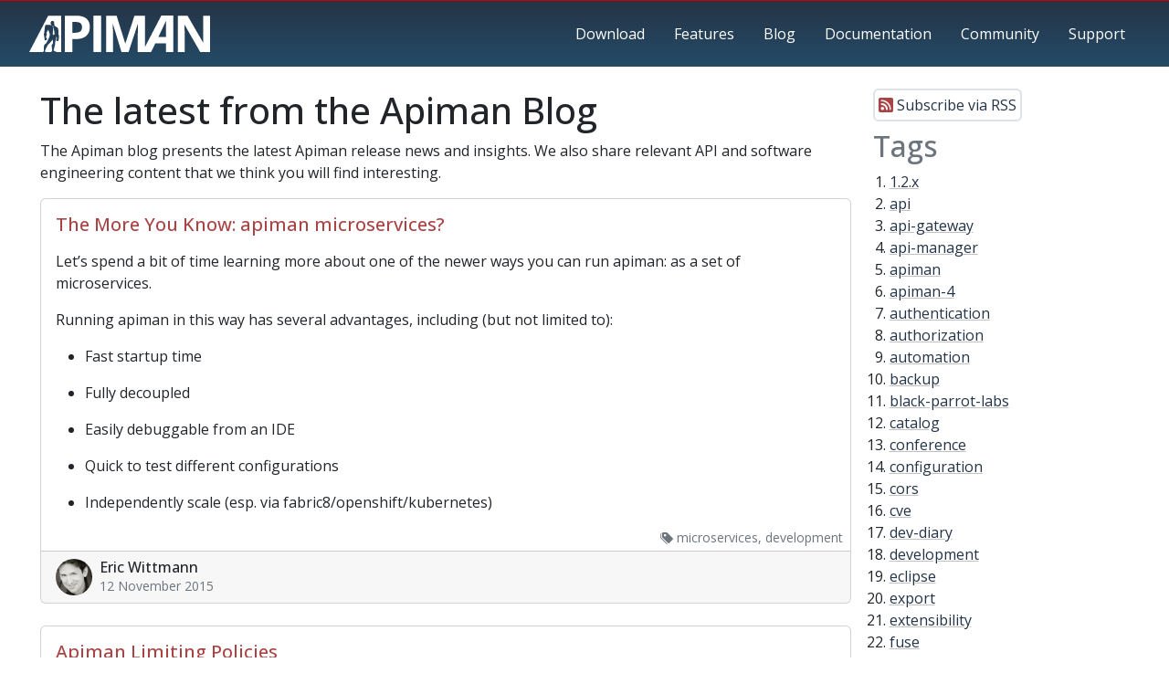

--- FILE ---
content_type: text/html; charset=utf-8
request_url: https://www.apiman.io/blog/page4/
body_size: 8771
content:
<!doctype html><html lang="en">
<head>
<meta charset="utf-8">
<meta name="viewport" content="width=device-width,initial-scale=1">
<meta name="theme-color" content="rgb(61, 94, 129)">
<title>Apiman - Blog - page 4</title>
<link rel="manifest" href="/manifest.json">
<link rel="apple-touch-icon" href="/assets/manifest/icon-192x192.png">
<link rel="icon" type="image/png" href="/assets/manifest/icon-192x192.png">
<link rel="prefetch" href="/assets/styles/OpenSans.css" as="style">
<link rel="stylesheet" href="/assets/styles/OpenSans.css">
<link rel="stylesheet" href="/assets/styles/main.css?1764595637">
<link rel="stylesheet" href="https://cdn.jsdelivr.net/npm/bootstrap-icons@1.10.2/font/bootstrap-icons.css">
<script src="https://code.jquery.com/jquery-3.6.1.slim.min.js" crossorigin="anonymous" async></script>
<script src="https://cdn.jsdelivr.net/npm/bootstrap@5.2.2/dist/js/bootstrap.bundle.min.js" crossorigin="anonymous" async></script>
<script src="https://cdn.jsdelivr.net/npm/@popperjs/core@2.11.5/dist/umd/popper.min.js" integrity="sha384-Xe+8cL9oJa6tN/veChSP7q+mnSPaj5Bcu9mPX5F5xIGE0DVittaqT5lorf0EI7Vk" crossorigin="anonymous" defer></script>
<link rel="stylesheet" href="https://cdnjs.cloudflare.com/ajax/libs/highlight.js/11.6.0/styles/default.min.css">
<script src="https://cdnjs.cloudflare.com/ajax/libs/highlight.js/11.6.0/highlight.min.js" defer></script>
<title>Page 4 of 5 for Blog - page 4 | Apiman</title>
<meta name="generator" content="Jekyll v4.4.1">
<meta property="og:title" content="Blog - page 4">
<meta property="og:locale" content="en_US">
<meta name="description" content="Apiman is a flexible open source API Management platform aimed at enterprise users. Combining a rich API design and configuration layer with a fast, modular runtime, it’s easy to customise Apiman to do whatever you need with simple Java plugins.">
<meta property="og:description" content="Apiman is a flexible open source API Management platform aimed at enterprise users. Combining a rich API design and configuration layer with a fast, modular runtime, it’s easy to customise Apiman to do whatever you need with simple Java plugins.">
<link rel="canonical" href="https://www.apiman.io/blog/page4/">
<meta property="og:url" content="https://www.apiman.io/blog/page4/">
<meta property="og:site_name" content="Apiman">
<meta property="og:type" content="website">
<link rel="prev" href="https://www.apiman.io/blog/page3/">
<link rel="next" href="https://www.apiman.io/blog/page5/">
<meta name="twitter:card" content="summary">
<meta property="twitter:title" content="Blog - page 4">
<meta name="twitter:site" content="@apiman_io">
<script type="application/ld+json">{"@context":"https://schema.org","@type":"WebPage","description":"Apiman is a flexible open source API Management platform aimed at enterprise users. Combining a rich API design and configuration layer with a fast, modular runtime, it’s easy to customise Apiman to do whatever you need with simple Java plugins.","headline":"Blog - page 4","url":"https://www.apiman.io/blog/page4/"}</script>
<meta name="google-site-verification" content="_ILllw-J_4eyz0StWadyFz0021teANtSNJsDeN9waPE">
</head>
<body onload=hljs.highlightAll()>
<div class="content">
<div class="container-fluid" id="apiman-navbar">
<nav class="mx-auto d-flex flex-wrap py-3 navbar navbar-dark navbar-expand-lg justify-content-between mw-1200">
<a href="/" title="Return To Home" class="d-flex align-items-center text-decoration-none">
<svg id="apiman-logo-mono" height="40" viewBox="0 0 3007 607" xmlns:xlink="http://www.w3.org/1999/xlink" style="fill-rule:evenodd;clip-rule:evenodd;stroke-linejoin:round;stroke-miterlimit:2"><title>Apiman Logo</title><path d="M950.593 49.784C912.432 18.245 856.743 2.48 783.472 2.48H590.53V606.5H718.611V391.678H773.556c74.918.0 132.695-17.211 173.312-51.657C987.505 305.6 1007.82 255.881 1007.82 190.874 1007.82 128.352 988.74 81.324 950.593 49.784zM849.172 263.381c-19.561 15.574-49.032 23.331-88.408 23.331H718.611V107.421h58.254C811.833 107.421 837.519 114.58 853.911 128.894c16.393 14.329 24.586 36.5 24.586 66.523C878.497 225.169 868.722 247.828 849.172 263.381z" style="fill:#fff;fill-rule:nonzero"/><rect x="1067.88" y="2.48" width="128.086" height="604.02" style="fill:#fff;fill-rule:nonzero"/><path d="M2891.35 288.379C2891.35 320.877 2894.64 454.873 2894.64 454.873L2632.3 2.485H2470.76V606.5H2585.2V322.263C2585.2 287.827 2581.08 149.569 2581.08 149.569L2843.82 606.5h162.79V2.48H2891.35V288.379z" style="fill:#fff;fill-rule:nonzero"/><path d="M2197.23.0l-272.6 522.385V2.48H1750.3L1598.67 464.367H1596.19L1453.25 2.48H1278.89V606.5h114.46V325.557C1393.35 293.339 1389.2 132.62 1389.2 132.62L1534.63 606.5h117.34l155.75-473.047S1806.28 256.287 1805.86 273.91C1805.45 291.552 1805.24 307.116 1805.24 320.611V606.5h220.51l71.04-143.78h175.83L2272.57 606.5h122.71V0H2197.23zM2272.63 355.314H2148.44s110.6-230.938 122.7-263.999L2272.62 91.114v264.2H2272.63z" style="fill:#fff;fill-rule:nonzero"/><g><path d="M232.295 605.909H231.954C235.79 599.873 243 588.017 243 588.017S239.187 511.071 251.92 486.886C258.215 474.935 278.992 465.334 286.143 453.883c21.335-34.166 55.394-100.06 55.849-135.831C342.271 296.622 315.216 236.601 315.216 236.601l-30.12 53.562S293.18 299.686 292.899 303.55C291.517 322.433 275.65 366.584 275.65 366.584L290.239 372.824 296.233 391.7S290.319 392.348 289.529 393.93C288.346 396.285 292.848 403.94 292.848 403.94s-24.53 12.222-31.302 7.839C253.397 406.503 255.467 388.988 252.699 370.732 248.078 340.298 242.052 305.47 242.194 304.662 242.94 300.475 250.919 290.124 250.919 290.124V277.89S258.861 162.927 272.622 156.259C280.207 152.583 323.184 153.171 367.242 159.971 367.242 159.971 370.882 153.309 370.067 151.138 368.683 147.455 356.599 143.007 356.599 143.007S350.341 109.116 365.717 95.974c14.541-12.433 47.494-1.095 48.087 9.67C415.299 132.837 415.77 164.829 425.529 173.442c16.408 14.483 36.629 17.223 44.936 27.432 18.545 22.797 17.006 75.628 15.843 116.481C486.199 321.226 494.259 326.459 494.838 330.288 496.722 342.747 495.393 369.033 491.632 390.896 488.61 408.472 484.019 423.188 478.267 425.563 471.651 428.295 450.493 418.587 450.493 418.587S454.521 411.782 453.47 409.681C452.771 408.279 447.523 407.696 447.523 407.696L451.621 391.815 462.415 385.867l-8.178-38.835c-11.407 55.937-20.948 79.243-23.681 106.342C430.101 457.913 431.879 467.104 431.255 471.638c-3.721 27.091-26.722 110.905-26.724 110.902L453.427 605.908H452.482L453.429 606.022H530.714v-604H315.762L0 606.022H231.956L232.295 605.909zm37.855.0L270.453 606.022h97.835L368.772 605.908H368.286C369.049 597.795 381.047 581.375 381.047 581.375S371.94 503.682 373.669 495.93C375.749 486.607 390.409 472.115 392.798 462.875 396.744 447.618 391.63 399.847 391.63 399.847s-47.929 55.921-65.256 73.299C323.367 476.164 316.245 481.132 313.67 484.525c-18.087 23.74-51.163 99.044-51.163 99.044L270.451 605.909H270.15z" style="fill:#fff;fill-rule:nonzero"/><path d="M389.514 302.191S397.258 254.837 397.748 238.79C398.112 226.915 393.05 191.501 393.05 191.501L384.498 173.894S391.428 173.076 396.75 173.894C401.69 174.654 406.131 177.412 406.131 177.412L396.071 190.997s13.886 36.203 16.649 48.792C416.356 256.348 421.715 307.227 421.715 307.227S416.894 314.501 415.065 316.758C412.451 319.981 403.705 328.862 403.705 328.862S399.126 317.753 397.232 314.23C395.539 311.08 389.514 302.191 389.514 302.191z" style="fill:#fff;fill-rule:nonzero"/></g></svg>
</a>
<button class="navbar-toggler" type="button" data-bs-toggle="collapse" data-bs-target="#navbarToggler" aria-controls="navbarToggler" aria-expanded="false" aria-label="Toggle navigation">
<span class="navbar-toggler-icon"></span>
</button>
<div class="collapse navbar-collapse flex-grow-0" id="navbarToggler">
<ul class="nav nav-pills flex-column flex-lg-row">
<li class="nav-item">
<a href="/download.html" class="nav-link" aria-current="page">Download</a>
<li class="nav-item">
<a href="/features.html" class="nav-link" aria-current="page">Features</a>
<li class="nav-item">
<a href="/blog" class="nav-link" aria-current="page">Blog</a>
<li class="nav-item">
<a href="https://www.apiman.io/apiman-docs/" class="nav-link" aria-current="page">Documentation</a>
<li class="nav-item">
<a href="/community.html" class="nav-link" aria-current="page">Community</a>
<li class="nav-item">
<a href="/support.html" class="nav-link" aria-current="page">Support</a>
</ul>
</div>
</nav>
</div>
<div class="mx-auto mw-1200 container-fluid my-4">
<div class="row">
<main class="col-12 col-md-9">
<h1>The latest from the Apiman Blog</h1>
<p>
The Apiman blog presents the latest Apiman release news and insights.
We also share relevant API and software engineering content that we think you will find interesting.
</p>
<div class="card mb-4">
<div class="card-body d-flex flex-column no-padding-last-para-asciidoctor pb-0" onclick='window.location.href="/blog/micro-services/"' tabindex=0>
<a href="/blog/micro-services/" class="header-link">
<h2 class="card-title h5">The More You Know: apiman microservices?</h2>
</a>
<div class="card-text flex-grow-1 pt-2">
<div class="paragraph">
<p>Let&#8217;s spend a bit of time learning more about one of the newer ways you
can run apiman: as a set of microservices.
</div>
<div class="paragraph">
<p>Running apiman in this way has several advantages, including (but not limited to):
</div>
<div class="ulist">
<ul>
<li>
<p>Fast startup time
<li>
<p>Fully decoupled
<li>
<p>Easily debuggable from an IDE
<li>
<p>Quick to test different configurations
<li>
<p>Independently scale (esp. via fabric8/openshift/kubernetes)
</ul>
</div>
</div>
</div>
<div class="small text-muted text-end px-2 pb-1">
<i class="bi bi-tags-fill text-secondary"></i> microservices, development
</div>
<div class="align-items-center card-footer d-flex justify-content-between small">
<a target="_blank" rel="noopener" href="https://www.github.com/ericwittmann" class="align-items-center d-flex text-dark text-decoration-none">
<img src="https://avatars.githubusercontent.com/u/1890703" class="me-2 rounded-circle" width="40" height="40" alt="Avatar for Eric Wittmann">
<div>
<h3 class="h6 mb-0">Eric Wittmann</h3>
<time class="mb-0 text-secondary">12 November 2015</time>
</div>
</a>
</div>
</div>
<div class="card mb-4">
<div class="card-body d-flex flex-column no-padding-last-para-asciidoctor pb-0" onclick='window.location.href="/blog/limiting-policies-redux/"' tabindex=0>
<a href="/blog/limiting-policies-redux/" class="header-link">
<h2 class="card-title h5">Apiman Limiting Policies</h2>
</a>
<div class="card-text flex-grow-1 pt-2">
<div class="paragraph">
<p>In this, the sixth article in the series on apiman, JBoss' new API Management framework, we&#8217;ll examine how apiman enables you to govern access to managed APIs through the use of rate limiting policies.
</div>
<div class="paragraph">
<p>The runtime core of apiman is the API Gateway and the policies that it applies to incoming requests to APIs. apiman is configured out of the box with a variety of policies that can be used to govern access to APIs managed by the API Gateway based on IP address, user authentication, and usage levels. From its first release, apiman has supported rate limiting policies, where the upper limit for use of an API could be governed by a policy. In its new 1.1.6 release, apiman has expanded this support to include quota based limiting policies.
</div>
</div>
</div>
<div class="small text-muted text-end px-2 pb-1">
<i class="bi bi-tags-fill text-secondary"></i> policies
</div>
<div class="align-items-center card-footer d-flex justify-content-between small">
<a target="_blank" rel="noopener" href="https://github.com/ldimaggi" class="align-items-center d-flex text-dark text-decoration-none">
<img src="https://avatars.githubusercontent.com/u/642621" class="me-2 rounded-circle" width="40" height="40" alt="Avatar for Len DiMaggio">
<div>
<h3 class="h6 mb-0">Len DiMaggio</h3>
<time class="mb-0 text-secondary">17 August 2015</time>
</div>
</a>
</div>
</div>
<div class="card mb-4">
<div class="card-body d-flex flex-column no-padding-last-para-asciidoctor pb-0" onclick='window.location.href="/blog/policy-endpoint-security-redux/"' tabindex=0>
<a href="/blog/policy-endpoint-security-redux/" class="header-link">
<h2 class="card-title h5">apiman Policy and Endpoint Security</h2>
</a>
<div class="card-text flex-grow-1 pt-2">
<div class="paragraph">
<p>In this, the fifth article in the series on apiman, JBoss&#8217; new API Management framework, we&#8217;ll examine how apiman enables you to provide security for your managed APIs at the policy level, and at the endpoint level for its managed and unmanaged endpoints.
</div>
</div>
</div>
<div class="small text-muted text-end px-2 pb-1">
<i class="bi bi-tags-fill text-secondary"></i> security
</div>
<div class="align-items-center card-footer d-flex justify-content-between small">
<a target="_blank" rel="noopener" href="https://github.com/ldimaggi" class="align-items-center d-flex text-dark text-decoration-none">
<img src="https://avatars.githubusercontent.com/u/642621" class="me-2 rounded-circle" width="40" height="40" alt="Avatar for Len DiMaggio">
<div>
<h3 class="h6 mb-0">Len DiMaggio</h3>
<time class="mb-0 text-secondary">03 August 2015</time>
</div>
</a>
</div>
</div>
<div class="card mb-4">
<div class="card-body d-flex flex-column no-padding-last-para-asciidoctor pb-0" onclick='window.location.href="/blog/plugin-components-redux/"' tabindex=0>
<a href="/blog/plugin-components-redux/" class="header-link">
<h2 class="card-title h5">Plugins - Not Just For Policies Any More</h2>
</a>
<div class="card-text flex-grow-1 pt-2">
<div class="paragraph">
<p>As you may know, apiman has long supported custom policies provided by users. If you
aren&#8217;t familiar with apiman plugins, you can find more about them by <a href="https://www.apiman.io/blog/plugins/policies/development/maven/2015/03/06/custom-policies.html">clicking here</a>.
</div>
<div class="paragraph">
<p>As of version 1.1.5.Final, plugins are now even more useful. You can provide custom
implementations of various core apiman system components via plugins. This allows users
to customize apiman easily, without any changes to the classpath and without rebuilding
the core apiman application.
</div>
<div class="paragraph">
<p>In this blog post I&#8217;ll explain how it works.
</div>
</div>
</div>
<div class="small text-muted text-end px-2 pb-1">
<i class="bi bi-tags-fill text-secondary"></i> api-manager, api-gateway, plugins, development, maven
</div>
<div class="align-items-center card-footer d-flex justify-content-between small">
<a target="_blank" rel="noopener" href="https://www.github.com/ericwittmann" class="align-items-center d-flex text-dark text-decoration-none">
<img src="https://avatars.githubusercontent.com/u/1890703" class="me-2 rounded-circle" width="40" height="40" alt="Avatar for Eric Wittmann">
<div>
<h3 class="h6 mb-0">Eric Wittmann</h3>
<time class="mb-0 text-secondary">24 July 2015</time>
</div>
</a>
</div>
</div>
<div class="card mb-4">
<div class="card-body d-flex flex-column no-padding-last-para-asciidoctor pb-0" onclick='window.location.href="/blog/fuse-apis-redux/"' tabindex=0>
<a href="/blog/fuse-apis-redux/" class="header-link">
<h2 class="card-title h5">Manage Fuse APIs with Apiman</h2>
</a>
<div class="card-text flex-grow-1 pt-2">
<div class="paragraph">
<p>This article aims to provide a short guide on how to get API Management capabilities provided by apiman to work with JBoss Fuse, a lightweight, flexible, integration platform that is based on <a href="https://camel.apache.org">Apache Camel</a>, an implementation of many of the most commonly used enterprise integration patterns (EIP).
</div>
</div>
</div>
<div class="small text-muted text-end px-2 pb-1">
<i class="bi bi-tags-fill text-secondary"></i> api, management, jboss, fuse
</div>
<div class="align-items-center card-footer d-flex justify-content-between small">
<a target="_blank" rel="noopener" href="https://www.github.com/sbunciak" class="align-items-center d-flex text-dark text-decoration-none">
<img src="https://avatars.githubusercontent.com/u/1398742" class="me-2 rounded-circle" width="40" height="40" alt="Avatar for Stefan Bunciak">
<div>
<h3 class="h6 mb-0">Stefan Bunciak</h3>
<time class="mb-0 text-secondary">07 July 2015</time>
</div>
</a>
</div>
</div>
<div class="card mb-4">
<div class="card-body d-flex flex-column no-padding-last-para-asciidoctor pb-0" onclick='window.location.href="/blog/metrics-redux/"' tabindex=0>
<a href="/blog/metrics-redux/" class="header-link">
<h2 class="card-title h5">At long last, Metrics R Us!</h2>
</a>
<div class="card-text flex-grow-1 pt-2">
<div class="paragraph">
<p>A core feature of any good API Management solution is the recording of and reporting on
interesting metrics related to API requests. Because apiman acts as a central Gateway
for all managed API traffic, it is the perfect location to record information about each
and every request. This allows it to report on interesting data it has recorded, related
to response times, successful vs. failed requests, total number of requests broken down
by time, consumer id, or plan used. As you can imagine, this is extremely valuable
information, and it is a bit embarrassing that we haven&#8217;t offered this functionality until
now!
</div>
<div class="paragraph">
<p>But that gap is finally filled with version 1.1.4.Final.
</div>
</div>
</div>
<div class="small text-muted text-end px-2 pb-1">
<i class="bi bi-tags-fill text-secondary"></i> api-manager, api, ui, metrics
</div>
<div class="align-items-center card-footer d-flex justify-content-between small">
<a target="_blank" rel="noopener" href="https://www.github.com/ericwittmann" class="align-items-center d-flex text-dark text-decoration-none">
<img src="https://avatars.githubusercontent.com/u/1890703" class="me-2 rounded-circle" width="40" height="40" alt="Avatar for Eric Wittmann">
<div>
<h3 class="h6 mb-0">Eric Wittmann</h3>
<time class="mb-0 text-secondary">06 July 2015</time>
</div>
</a>
</div>
</div>
<div class="card mb-4">
<div class="card-body d-flex flex-column no-padding-last-para-asciidoctor pb-0" onclick='window.location.href="/blog/apiman-msa-day/"' tabindex=0>
<a href="/blog/apiman-msa-day/" class="header-link">
<h2 class="card-title h5">Microservices Architecture Day Appearance</h2>
</a>
<div class="card-text flex-grow-1 pt-2">
<div class="paragraph">
<p>I had the pleasure of presenting on apiman at the recent Microservices Architecture Developer Day, with our colleague Kurt delivering a short demo of our software running within <a href="https://www.fabric8.io">Fabric8</a>. It was particularly enjoyable meeting developers who are interested in, or are already using, apiman - so, thank you for your insightful questions both during, and after, the presentation.
</div>
<div class="paragraph">
<p>Given the packed schedule, there was a limited amount of time to explore apiman plus microservices, and hence this seems like a good opportunity to write a blog post expanding upon the themes I touched upon.
</div>
<div class="paragraph">
<p>So, if you&#8217;re interested in understanding the value API management can have in a microservices architecture; please, read on!
</div>
</div>
</div>
<div class="small text-muted text-end px-2 pb-1">
<i class="bi bi-tags-fill text-secondary"></i> microservices, conference, talk
</div>
<div class="align-items-center card-footer d-flex justify-content-between small">
<a target="_blank" rel="noopener" href="https://www.blackparrotlabs.io" class="align-items-center d-flex text-dark text-decoration-none">
<img src="https://uploads-ssl.webflow.com/6312041fe2519f3a3b9fa7e6/63694eec22f762f8c729c99c_SCR-20221107-poy-p-500.jpeg" class="me-2 rounded-circle" width="40" height="40" alt="Avatar for Marc Savy">
<div>
<h3 class="h6 mb-0">Marc Savy</h3>
<time class="mb-0 text-secondary">15 June 2015</time>
</div>
</a>
</div>
</div>
<div class="card mb-4">
<div class="card-body d-flex flex-column no-padding-last-para-asciidoctor pb-0" onclick='window.location.href="/blog/basic-auth-redux/"' tabindex=0>
<a href="/blog/basic-auth-redux/" class="header-link">
<h2 class="card-title h5">Adding a BASIC Authentication Policy to a Managed API in JBoss apiman</h2>
</a>
<div class="card-text flex-grow-1 pt-2">
<div class="imageblock">
<div class="content">
<img src="/assets/images/blog/2015-06-11/1-apiman_logo.png" alt="apiman logo">
</div>
</div>
<div class="paragraph">
<p>In this, the fourth article in the series on apiman, JBoss' new API Management framework, we&#8217;ll examine how apiman enables you to not just manage APIs, but implement a layer of security to the APIs by adding an authentication requirement when client apps access a managed API.
</div>
</div>
</div>
<div class="small text-muted text-end px-2 pb-1">
<i class="bi bi-tags-fill text-secondary"></i> authentication, policy
</div>
<div class="align-items-center card-footer d-flex justify-content-between small">
<a target="_blank" rel="noopener" href="https://github.com/ldimaggi" class="align-items-center d-flex text-dark text-decoration-none">
<img src="https://avatars.githubusercontent.com/u/642621" class="me-2 rounded-circle" width="40" height="40" alt="Avatar for Len DiMaggio">
<div>
<h3 class="h6 mb-0">Len DiMaggio</h3>
<time class="mb-0 text-secondary">11 June 2015</time>
</div>
</a>
</div>
</div>
<div class="card mb-4">
<div class="card-body d-flex flex-column no-padding-last-para-asciidoctor pb-0" onclick='window.location.href="/blog/dev-environment-redux/"' tabindex=0>
<a href="/blog/dev-environment-redux/" class="header-link">
<h2 class="card-title h5">Setting up your apiman development environment</h2>
</a>
<div class="card-text flex-grow-1 pt-2">
<div class="paragraph">
<p>For those of you who might be interested in hacking away at some core apiman code,
I thought it might be nice to create a reasonably comprehensive step-by-step
guide. For the most part everything is straightforward, but there are a copule
of tricks you can use to get up and running fast and to be able to easily
iterate on any changes you make.
</div>
<div class="paragraph">
<p>Read on if this sounds like something you want to do!
</div>
</div>
</div>
<div class="small text-muted text-end px-2 pb-1">
<i class="bi bi-tags-fill text-secondary"></i> eclipse, development, maven
</div>
<div class="align-items-center card-footer d-flex justify-content-between small">
<a target="_blank" rel="noopener" href="https://www.github.com/ericwittmann" class="align-items-center d-flex text-dark text-decoration-none">
<img src="https://avatars.githubusercontent.com/u/1890703" class="me-2 rounded-circle" width="40" height="40" alt="Avatar for Eric Wittmann">
<div>
<h3 class="h6 mb-0">Eric Wittmann</h3>
<time class="mb-0 text-secondary">04 June 2015</time>
</div>
</a>
</div>
</div>
<div class="card mb-4">
<div class="card-body d-flex flex-column no-padding-last-para-asciidoctor pb-0" onclick='window.location.href="/blog/swagger-redux/"' tabindex=0>
<a href="/blog/swagger-redux/" class="header-link">
<h2 class="card-title h5">We got the moves like swagger!</h2>
</a>
<div class="card-text flex-grow-1 pt-2">
<div class="paragraph">
<p>One of the weaknesses we&#8217;ve had in apiman until now is that API providers didn&#8217;t have
any way to document how to consume their APIs. Well that has all changed with version
1.1.3.Final. Now you can upload a Swagger spec document for your API. If you do,
consumers will be able to browse your API documentation directly in the apiman UI.
</div>
<div class="paragraph">
<p>I think we can all agree that this is a welcome change and really improves the usability
of the system, particularly from the perspective of the client app developer (aka the
API consumer).
</div>
</div>
</div>
<div class="small text-muted text-end px-2 pb-1">
<i class="bi bi-tags-fill text-secondary"></i> api-manager, swagger, api, ui
</div>
<div class="align-items-center card-footer d-flex justify-content-between small">
<a target="_blank" rel="noopener" href="https://www.github.com/ericwittmann" class="align-items-center d-flex text-dark text-decoration-none">
<img src="https://avatars.githubusercontent.com/u/1890703" class="me-2 rounded-circle" width="40" height="40" alt="Avatar for Eric Wittmann">
<div>
<h3 class="h6 mb-0">Eric Wittmann</h3>
<time class="mb-0 text-secondary">02 June 2015</time>
</div>
</a>
</div>
</div>
<div class="card mb-4">
<div class="card-body d-flex flex-column no-padding-last-para-asciidoctor pb-0" onclick='window.location.href="/blog/rest-api-redux/"' tabindex=0>
<a href="/blog/rest-api-redux/" class="header-link">
<h2 class="card-title h5">The JBoss Apiman API Manager REST API</h2>
</a>
<div class="card-text flex-grow-1 pt-2">
<div class="paragraph">
<p>In this, the third article in our series on apiman, JBoss' new open source API Management framework, we&#8217;ll examine apiman&#8217;s API Manager REST API. apiman&#8217;s Management UI utilizes this API in the implementation for all of its user-visible features, and you can also use the same API to automate tasks with apiman.
</div>
</div>
</div>
<div class="small text-muted text-end px-2 pb-1">
<i class="bi bi-tags-fill text-secondary"></i> rest, api, automation
</div>
<div class="align-items-center card-footer d-flex justify-content-between small">
<a target="_blank" rel="noopener" href="https://github.com/ldimaggi" class="align-items-center d-flex text-dark text-decoration-none">
<img src="https://avatars.githubusercontent.com/u/642621" class="me-2 rounded-circle" width="40" height="40" alt="Avatar for Len DiMaggio">
<div>
<h3 class="h6 mb-0">Len DiMaggio</h3>
<time class="mb-0 text-secondary">19 May 2015</time>
</div>
</a>
</div>
</div>
<div class="card mb-4">
<div class="card-body d-flex flex-column no-padding-last-para-asciidoctor pb-0" onclick='window.location.href="/blog/policy-testing-redux/"' tabindex=0>
<a href="/blog/policy-testing-redux/" class="header-link">
<h2 class="card-title h5">A great way to test your custom apiman policy!</h2>
</a>
<div class="card-text flex-grow-1 pt-2">
<div class="paragraph">
<p>If you have tried creating your own custom apiman policy, you may have had a bit of
difficulty creating useful JUnit tests for it. Many policies require various apiman
runtime components to be available. It can be super annoying trying to use something like
mockito to create mock versions of everything your policy needs. Even for simple policies
you really just want a quick and effective way to test the implementation within a
reasonably "real world" harness.
</div>
<div class="paragraph">
<p>Well you&#8217;ve probably guessed by now that I&#8217;m about to show you how it&#8217;s done! (OK fine,
how it <em>will</em> be done in the next release of apiman - 1.1.3.Final)
</div>
</div>
</div>
<div class="small text-muted text-end px-2 pb-1">
<i class="bi bi-tags-fill text-secondary"></i> policy, junit, testing
</div>
<div class="align-items-center card-footer d-flex justify-content-between small">
<a target="_blank" rel="noopener" href="https://www.github.com/ericwittmann" class="align-items-center d-flex text-dark text-decoration-none">
<img src="https://avatars.githubusercontent.com/u/1890703" class="me-2 rounded-circle" width="40" height="40" alt="Avatar for Eric Wittmann">
<div>
<h3 class="h6 mb-0">Eric Wittmann</h3>
<time class="mb-0 text-secondary">09 May 2015</time>
</div>
</a>
</div>
</div>
<div class="d-flex flex-row justify-content-evenly">
<a href="/blog/page3/" class="btn btn-primary" aria-label="View newer blog posts">
<i class="bi bi-chevron-left" role="presentation"></i> Newer Posts
</a>
<a href="/blog/page5/" class="btn btn-primary" aria-label="View older blog posts">
Older Posts <i class="bi bi-chevron-right" role="presentation"></i>
</a>
</div>
</main>
<aside class="col-12 col-md-3">
<div class="btn mb-2 p-1 border border-2 rounded-2">
<a class="text-decoration-none" href="/blog/feed.xml">
<i class="bi bi-rss-fill text-muted-red"></i> Subscribe via RSS
</a>
</div>
<h2 class="apiman-title-secondary">Tags</h2>
<ol class="tag-list">
<li>
<a class="subtle-underline" href="/blog/tag/1-2-x">1.2.x</a>
<li>
<a class="subtle-underline" href="/blog/tag/api">api</a>
<li>
<a class="subtle-underline" href="/blog/tag/api-gateway">api-gateway</a>
<li>
<a class="subtle-underline" href="/blog/tag/api-manager">api-manager</a>
<li>
<a class="subtle-underline" href="/blog/tag/apiman">apiman</a>
<li>
<a class="subtle-underline" href="/blog/tag/apiman-4">apiman-4</a>
<li>
<a class="subtle-underline" href="/blog/tag/authentication">authentication</a>
<li>
<a class="subtle-underline" href="/blog/tag/authorization">authorization</a>
<li>
<a class="subtle-underline" href="/blog/tag/automation">automation</a>
<li>
<a class="subtle-underline" href="/blog/tag/backup">backup</a>
<li>
<a class="subtle-underline" href="/blog/tag/black-parrot-labs">black-parrot-labs</a>
<li>
<a class="subtle-underline" href="/blog/tag/catalog">catalog</a>
<li>
<a class="subtle-underline" href="/blog/tag/conference">conference</a>
<li>
<a class="subtle-underline" href="/blog/tag/configuration">configuration</a>
<li>
<a class="subtle-underline" href="/blog/tag/cors">cors</a>
<li>
<a class="subtle-underline" href="/blog/tag/cve">cve</a>
<li>
<a class="subtle-underline" href="/blog/tag/dev-diary">dev-diary</a>
<li>
<a class="subtle-underline" href="/blog/tag/development">development</a>
<li>
<a class="subtle-underline" href="/blog/tag/eclipse">eclipse</a>
<li>
<a class="subtle-underline" href="/blog/tag/export">export</a>
<li>
<a class="subtle-underline" href="/blog/tag/extensibility">extensibility</a>
<li>
<a class="subtle-underline" href="/blog/tag/fuse">fuse</a>
<li>
<a class="subtle-underline" href="/blog/tag/gateway">gateway</a>
<li>
<a class="subtle-underline" href="/blog/tag/import">import</a>
<li>
<a class="subtle-underline" href="/blog/tag/introduction">introduction</a>
<li>
<a class="subtle-underline" href="/blog/tag/jboss">jboss</a>
<li>
<a class="subtle-underline" href="/blog/tag/jdbc">jdbc</a>
<li>
<a class="subtle-underline" href="/blog/tag/junit">junit</a>
<li>
<a class="subtle-underline" href="/blog/tag/keycloak">keycloak</a>
<li>
<a class="subtle-underline" href="/blog/tag/management">management</a>
<li>
<a class="subtle-underline" href="/blog/tag/manager">manager</a>
<li>
<a class="subtle-underline" href="/blog/tag/maven">maven</a>
<li>
<a class="subtle-underline" href="/blog/tag/metrics">metrics</a>
<li>
<a class="subtle-underline" href="/blog/tag/microservices">microservices</a>
<li>
<a class="subtle-underline" href="/blog/tag/mtls">mtls</a>
<li>
<a class="subtle-underline" href="/blog/tag/mutual-auth">mutual-auth</a>
<li>
<a class="subtle-underline" href="/blog/tag/oauth2">oauth2</a>
<li>
<a class="subtle-underline" href="/blog/tag/offline">offline</a>
<li>
<a class="subtle-underline" href="/blog/tag/overview">overview</a>
<li>
<a class="subtle-underline" href="/blog/tag/performance">performance</a>
<li>
<a class="subtle-underline" href="/blog/tag/plugin">plugin</a>
<li>
<a class="subtle-underline" href="/blog/tag/plugins">plugins</a>
<li>
<a class="subtle-underline" href="/blog/tag/policies">policies</a>
<li>
<a class="subtle-underline" href="/blog/tag/policy">policy</a>
<li>
<a class="subtle-underline" href="/blog/tag/production">production</a>
<li>
<a class="subtle-underline" href="/blog/tag/registry">registry</a>
<li>
<a class="subtle-underline" href="/blog/tag/release">release</a>
<li>
<a class="subtle-underline" href="/blog/tag/rest">rest</a>
<li>
<a class="subtle-underline" href="/blog/tag/roles">roles</a>
<li>
<a class="subtle-underline" href="/blog/tag/security">security</a>
<li>
<a class="subtle-underline" href="/blog/tag/software-architecture">software-architecture</a>
<li>
<a class="subtle-underline" href="/blog/tag/ssl">ssl</a>
<li>
<a class="subtle-underline" href="/blog/tag/swagger">swagger</a>
<li>
<a class="subtle-underline" href="/blog/tag/talk">talk</a>
<li>
<a class="subtle-underline" href="/blog/tag/testing">testing</a>
<li>
<a class="subtle-underline" href="/blog/tag/ui">ui</a>
<li>
<a class="subtle-underline" href="/blog/tag/users">users</a>
<li>
<a class="subtle-underline" href="/blog/tag/vert-x">vert.x</a>
</ol>
</aside>
</div>
</div>
<footer id="apiman-footer" class="p-2 mt-2 mx-auto mw-1350">
<p>
Apiman code is open source and licensed under the <a class="link-dark" href="https://www.apache.org/licenses/LICENSE-2.0.html" target="_blank" rel="noopener">Apache License, v2.0</a>.
<p>The Apiman project was started by Red Hat, although they are no longer directly involved in the project. The project is actively maintained by the community.
<p>Copyright © 2022 Apiman Community & <a class="link-dark" href="https://www.redhat.com/en/about/terms-use" target="_blank" rel="noopener">Red Hat</a>.
<p>
Website was created with 🖤 by Marc Savy of <a class="footer-href" href="https://www.blackparrotlabs.io" target="_blank" rel="noopener">Black Parrot Labs</a> using <a class="footer-href" href="https://www.jekyllrb.com" target="_blank" rel="noopener">Jekyll</a> and <a class="footer-href" href="https://www.getbootstrap.com" target="_blank" rel="noopener">Bootstrap</a>,
and contributed to the Apiman community under the <a class="link-dark" href="https://creativecommons.org/licenses/by-sa/4.0/" target="_blank" rel="noopener">CC BY-SA 4.0</a> license.
</footer>
</div>
<script>window.onload=function(){var e=document.createElement("script"),t=document.getElementsByTagName("script")[0];e.async=!0,e.src="/sw-register.js?v="+Date.now(),t.parentNode.insertBefore(e,t)}</script>
<script async src="https://www.googletagmanager.com/gtag/js?id="></script>
<script>window.dataLayer=window.dataLayer||[];function gtag(){dataLayer.push(arguments)}gtag("js",new Date),gtag("config","G-TRD82LC9Y2")</script>
</body>
</html>

--- FILE ---
content_type: text/css; charset=utf-8
request_url: https://www.apiman.io/assets/styles/OpenSans.css
body_size: 572
content:
@font-face{font-family:open sans;font-style:italic;font-weight:300;font-stretch:100%;font-display:swap;src:url(/assets/fonts/opensans/memtYaGs126MiZpBA-UFUIcVXSCEkx2cmqvXlWqWtE6FxZCJgvAQ.woff2)format('woff2');unicode-range:U+460-52F,U+1C80-1C88,U+20B4,U+2DE0-2DFF,U+A640-A69F,U+FE2E-FE2F}@font-face{font-family:open sans;font-style:italic;font-weight:300;font-stretch:100%;font-display:swap;src:url(/assets/fonts/opensans/memtYaGs126MiZpBA-UFUIcVXSCEkx2cmqvXlWqWvU6FxZCJgvAQ.woff2)format('woff2');unicode-range:U+301,U+400-45F,U+490-491,U+4B0-4B1,U+2116}@font-face{font-family:open sans;font-style:italic;font-weight:300;font-stretch:100%;font-display:swap;src:url(/assets/fonts/opensans/memtYaGs126MiZpBA-UFUIcVXSCEkx2cmqvXlWqWtU6FxZCJgvAQ.woff2)format('woff2');unicode-range:U+1F??}@font-face{font-family:open sans;font-style:italic;font-weight:300;font-stretch:100%;font-display:swap;src:url(/assets/fonts/opensans/memtYaGs126MiZpBA-UFUIcVXSCEkx2cmqvXlWqWuk6FxZCJgvAQ.woff2)format('woff2');unicode-range:U+370-3FF}@font-face{font-family:open sans;font-style:italic;font-weight:300;font-stretch:100%;font-display:swap;src:url(/assets/fonts/opensans/memtYaGs126MiZpBA-UFUIcVXSCEkx2cmqvXlWqWu06FxZCJgvAQ.woff2)format('woff2');unicode-range:U+590-5FF,U+200C-2010,U+20AA,U+25CC,U+FB1D-FB4F}@font-face{font-family:open sans;font-style:italic;font-weight:300;font-stretch:100%;font-display:swap;src:url(/assets/fonts/opensans/memtYaGs126MiZpBA-UFUIcVXSCEkx2cmqvXlWqWtk6FxZCJgvAQ.woff2)format('woff2');unicode-range:U+102-103,U+110-111,U+128-129,U+168-169,U+1A0-1A1,U+1AF-1B0,U+1EA0-1EF9,U+20AB}@font-face{font-family:open sans;font-style:italic;font-weight:300;font-stretch:100%;font-display:swap;src:url(/assets/fonts/opensans/memtYaGs126MiZpBA-UFUIcVXSCEkx2cmqvXlWqWt06FxZCJgvAQ.woff2)format('woff2');unicode-range:U+100-24F,U+259,U+1E??,U+2020,U+20A0-20AB,U+20AD-20CF,U+2113,U+2C60-2C7F,U+A720-A7FF}@font-face{font-family:open sans;font-style:italic;font-weight:300;font-stretch:100%;font-display:swap;src:url(/assets/fonts/opensans/memtYaGs126MiZpBA-UFUIcVXSCEkx2cmqvXlWqWuU6FxZCJgg.woff2)format('woff2');unicode-range:U+??,U+131,U+152-153,U+2BB-2BC,U+2C6,U+2DA,U+2DC,U+2000-206F,U+2074,U+20AC,U+2122,U+2191,U+2193,U+2212,U+2215,U+FEFF,U+FFFD}@font-face{font-family:open sans;font-style:italic;font-weight:400;font-stretch:100%;font-display:swap;src:url(/assets/fonts/opensans/memtYaGs126MiZpBA-UFUIcVXSCEkx2cmqvXlWqWtE6FxZCJgvAQ.woff2)format('woff2');unicode-range:U+460-52F,U+1C80-1C88,U+20B4,U+2DE0-2DFF,U+A640-A69F,U+FE2E-FE2F}@font-face{font-family:open sans;font-style:italic;font-weight:400;font-stretch:100%;font-display:swap;src:url(/assets/fonts/opensans/memtYaGs126MiZpBA-UFUIcVXSCEkx2cmqvXlWqWvU6FxZCJgvAQ.woff2)format('woff2');unicode-range:U+301,U+400-45F,U+490-491,U+4B0-4B1,U+2116}@font-face{font-family:open sans;font-style:italic;font-weight:400;font-stretch:100%;font-display:swap;src:url(/assets/fonts/opensans/memtYaGs126MiZpBA-UFUIcVXSCEkx2cmqvXlWqWtU6FxZCJgvAQ.woff2)format('woff2');unicode-range:U+1F??}@font-face{font-family:open sans;font-style:italic;font-weight:400;font-stretch:100%;font-display:swap;src:url(/assets/fonts/opensans/memtYaGs126MiZpBA-UFUIcVXSCEkx2cmqvXlWqWuk6FxZCJgvAQ.woff2)format('woff2');unicode-range:U+370-3FF}@font-face{font-family:open sans;font-style:italic;font-weight:400;font-stretch:100%;font-display:swap;src:url(/assets/fonts/opensans/memtYaGs126MiZpBA-UFUIcVXSCEkx2cmqvXlWqWu06FxZCJgvAQ.woff2)format('woff2');unicode-range:U+590-5FF,U+200C-2010,U+20AA,U+25CC,U+FB1D-FB4F}@font-face{font-family:open sans;font-style:italic;font-weight:400;font-stretch:100%;font-display:swap;src:url(/assets/fonts/opensans/memtYaGs126MiZpBA-UFUIcVXSCEkx2cmqvXlWqWtk6FxZCJgvAQ.woff2)format('woff2');unicode-range:U+102-103,U+110-111,U+128-129,U+168-169,U+1A0-1A1,U+1AF-1B0,U+1EA0-1EF9,U+20AB}@font-face{font-family:open sans;font-style:italic;font-weight:400;font-stretch:100%;font-display:swap;src:url(/assets/fonts/opensans/memtYaGs126MiZpBA-UFUIcVXSCEkx2cmqvXlWqWt06FxZCJgvAQ.woff2)format('woff2');unicode-range:U+100-24F,U+259,U+1E??,U+2020,U+20A0-20AB,U+20AD-20CF,U+2113,U+2C60-2C7F,U+A720-A7FF}@font-face{font-family:open sans;font-style:italic;font-weight:400;font-stretch:100%;font-display:swap;src:url(/assets/fonts/opensans/memtYaGs126MiZpBA-UFUIcVXSCEkx2cmqvXlWqWuU6FxZCJgg.woff2)format('woff2');unicode-range:U+??,U+131,U+152-153,U+2BB-2BC,U+2C6,U+2DA,U+2DC,U+2000-206F,U+2074,U+20AC,U+2122,U+2191,U+2193,U+2212,U+2215,U+FEFF,U+FFFD}@font-face{font-family:open sans;font-style:italic;font-weight:500;font-stretch:100%;font-display:swap;src:url(/assets/fonts/opensans/memtYaGs126MiZpBA-UFUIcVXSCEkx2cmqvXlWqWtE6FxZCJgvAQ.woff2)format('woff2');unicode-range:U+460-52F,U+1C80-1C88,U+20B4,U+2DE0-2DFF,U+A640-A69F,U+FE2E-FE2F}@font-face{font-family:open sans;font-style:italic;font-weight:500;font-stretch:100%;font-display:swap;src:url(/assets/fonts/opensans/memtYaGs126MiZpBA-UFUIcVXSCEkx2cmqvXlWqWvU6FxZCJgvAQ.woff2)format('woff2');unicode-range:U+301,U+400-45F,U+490-491,U+4B0-4B1,U+2116}@font-face{font-family:open sans;font-style:italic;font-weight:500;font-stretch:100%;font-display:swap;src:url(/assets/fonts/opensans/memtYaGs126MiZpBA-UFUIcVXSCEkx2cmqvXlWqWtU6FxZCJgvAQ.woff2)format('woff2');unicode-range:U+1F??}@font-face{font-family:open sans;font-style:italic;font-weight:500;font-stretch:100%;font-display:swap;src:url(/assets/fonts/opensans/memtYaGs126MiZpBA-UFUIcVXSCEkx2cmqvXlWqWuk6FxZCJgvAQ.woff2)format('woff2');unicode-range:U+370-3FF}@font-face{font-family:open sans;font-style:italic;font-weight:500;font-stretch:100%;font-display:swap;src:url(/assets/fonts/opensans/memtYaGs126MiZpBA-UFUIcVXSCEkx2cmqvXlWqWu06FxZCJgvAQ.woff2)format('woff2');unicode-range:U+590-5FF,U+200C-2010,U+20AA,U+25CC,U+FB1D-FB4F}@font-face{font-family:open sans;font-style:italic;font-weight:500;font-stretch:100%;font-display:swap;src:url(/assets/fonts/opensans/memtYaGs126MiZpBA-UFUIcVXSCEkx2cmqvXlWqWtk6FxZCJgvAQ.woff2)format('woff2');unicode-range:U+102-103,U+110-111,U+128-129,U+168-169,U+1A0-1A1,U+1AF-1B0,U+1EA0-1EF9,U+20AB}@font-face{font-family:open sans;font-style:italic;font-weight:500;font-stretch:100%;font-display:swap;src:url(/assets/fonts/opensans/memtYaGs126MiZpBA-UFUIcVXSCEkx2cmqvXlWqWt06FxZCJgvAQ.woff2)format('woff2');unicode-range:U+100-24F,U+259,U+1E??,U+2020,U+20A0-20AB,U+20AD-20CF,U+2113,U+2C60-2C7F,U+A720-A7FF}@font-face{font-family:open sans;font-style:italic;font-weight:500;font-stretch:100%;font-display:swap;src:url(/assets/fonts/opensans/memtYaGs126MiZpBA-UFUIcVXSCEkx2cmqvXlWqWuU6FxZCJgg.woff2)format('woff2');unicode-range:U+??,U+131,U+152-153,U+2BB-2BC,U+2C6,U+2DA,U+2DC,U+2000-206F,U+2074,U+20AC,U+2122,U+2191,U+2193,U+2212,U+2215,U+FEFF,U+FFFD}@font-face{font-family:open sans;font-style:italic;font-weight:600;font-stretch:100%;font-display:swap;src:url(/assets/fonts/opensans/memtYaGs126MiZpBA-UFUIcVXSCEkx2cmqvXlWqWtE6FxZCJgvAQ.woff2)format('woff2');unicode-range:U+460-52F,U+1C80-1C88,U+20B4,U+2DE0-2DFF,U+A640-A69F,U+FE2E-FE2F}@font-face{font-family:open sans;font-style:italic;font-weight:600;font-stretch:100%;font-display:swap;src:url(/assets/fonts/opensans/memtYaGs126MiZpBA-UFUIcVXSCEkx2cmqvXlWqWvU6FxZCJgvAQ.woff2)format('woff2');unicode-range:U+301,U+400-45F,U+490-491,U+4B0-4B1,U+2116}@font-face{font-family:open sans;font-style:italic;font-weight:600;font-stretch:100%;font-display:swap;src:url(/assets/fonts/opensans/memtYaGs126MiZpBA-UFUIcVXSCEkx2cmqvXlWqWtU6FxZCJgvAQ.woff2)format('woff2');unicode-range:U+1F??}@font-face{font-family:open sans;font-style:italic;font-weight:600;font-stretch:100%;font-display:swap;src:url(/assets/fonts/opensans/memtYaGs126MiZpBA-UFUIcVXSCEkx2cmqvXlWqWuk6FxZCJgvAQ.woff2)format('woff2');unicode-range:U+370-3FF}@font-face{font-family:open sans;font-style:italic;font-weight:600;font-stretch:100%;font-display:swap;src:url(/assets/fonts/opensans/memtYaGs126MiZpBA-UFUIcVXSCEkx2cmqvXlWqWu06FxZCJgvAQ.woff2)format('woff2');unicode-range:U+590-5FF,U+200C-2010,U+20AA,U+25CC,U+FB1D-FB4F}@font-face{font-family:open sans;font-style:italic;font-weight:600;font-stretch:100%;font-display:swap;src:url(/assets/fonts/opensans/memtYaGs126MiZpBA-UFUIcVXSCEkx2cmqvXlWqWtk6FxZCJgvAQ.woff2)format('woff2');unicode-range:U+102-103,U+110-111,U+128-129,U+168-169,U+1A0-1A1,U+1AF-1B0,U+1EA0-1EF9,U+20AB}@font-face{font-family:open sans;font-style:italic;font-weight:600;font-stretch:100%;font-display:swap;src:url(/assets/fonts/opensans/memtYaGs126MiZpBA-UFUIcVXSCEkx2cmqvXlWqWt06FxZCJgvAQ.woff2)format('woff2');unicode-range:U+100-24F,U+259,U+1E??,U+2020,U+20A0-20AB,U+20AD-20CF,U+2113,U+2C60-2C7F,U+A720-A7FF}@font-face{font-family:open sans;font-style:italic;font-weight:600;font-stretch:100%;font-display:swap;src:url(/assets/fonts/opensans/memtYaGs126MiZpBA-UFUIcVXSCEkx2cmqvXlWqWuU6FxZCJgg.woff2)format('woff2');unicode-range:U+??,U+131,U+152-153,U+2BB-2BC,U+2C6,U+2DA,U+2DC,U+2000-206F,U+2074,U+20AC,U+2122,U+2191,U+2193,U+2212,U+2215,U+FEFF,U+FFFD}@font-face{font-family:open sans;font-style:italic;font-weight:700;font-stretch:100%;font-display:swap;src:url(/assets/fonts/opensans/memtYaGs126MiZpBA-UFUIcVXSCEkx2cmqvXlWqWtE6FxZCJgvAQ.woff2)format('woff2');unicode-range:U+460-52F,U+1C80-1C88,U+20B4,U+2DE0-2DFF,U+A640-A69F,U+FE2E-FE2F}@font-face{font-family:open sans;font-style:italic;font-weight:700;font-stretch:100%;font-display:swap;src:url(/assets/fonts/opensans/memtYaGs126MiZpBA-UFUIcVXSCEkx2cmqvXlWqWvU6FxZCJgvAQ.woff2)format('woff2');unicode-range:U+301,U+400-45F,U+490-491,U+4B0-4B1,U+2116}@font-face{font-family:open sans;font-style:italic;font-weight:700;font-stretch:100%;font-display:swap;src:url(/assets/fonts/opensans/memtYaGs126MiZpBA-UFUIcVXSCEkx2cmqvXlWqWtU6FxZCJgvAQ.woff2)format('woff2');unicode-range:U+1F??}@font-face{font-family:open sans;font-style:italic;font-weight:700;font-stretch:100%;font-display:swap;src:url(/assets/fonts/opensans/memtYaGs126MiZpBA-UFUIcVXSCEkx2cmqvXlWqWuk6FxZCJgvAQ.woff2)format('woff2');unicode-range:U+370-3FF}@font-face{font-family:open sans;font-style:italic;font-weight:700;font-stretch:100%;font-display:swap;src:url(/assets/fonts/opensans/memtYaGs126MiZpBA-UFUIcVXSCEkx2cmqvXlWqWu06FxZCJgvAQ.woff2)format('woff2');unicode-range:U+590-5FF,U+200C-2010,U+20AA,U+25CC,U+FB1D-FB4F}@font-face{font-family:open sans;font-style:italic;font-weight:700;font-stretch:100%;font-display:swap;src:url(/assets/fonts/opensans/memtYaGs126MiZpBA-UFUIcVXSCEkx2cmqvXlWqWtk6FxZCJgvAQ.woff2)format('woff2');unicode-range:U+102-103,U+110-111,U+128-129,U+168-169,U+1A0-1A1,U+1AF-1B0,U+1EA0-1EF9,U+20AB}@font-face{font-family:open sans;font-style:italic;font-weight:700;font-stretch:100%;font-display:swap;src:url(/assets/fonts/opensans/memtYaGs126MiZpBA-UFUIcVXSCEkx2cmqvXlWqWt06FxZCJgvAQ.woff2)format('woff2');unicode-range:U+100-24F,U+259,U+1E??,U+2020,U+20A0-20AB,U+20AD-20CF,U+2113,U+2C60-2C7F,U+A720-A7FF}@font-face{font-family:open sans;font-style:italic;font-weight:700;font-stretch:100%;font-display:swap;src:url(/assets/fonts/opensans/memtYaGs126MiZpBA-UFUIcVXSCEkx2cmqvXlWqWuU6FxZCJgg.woff2)format('woff2');unicode-range:U+??,U+131,U+152-153,U+2BB-2BC,U+2C6,U+2DA,U+2DC,U+2000-206F,U+2074,U+20AC,U+2122,U+2191,U+2193,U+2212,U+2215,U+FEFF,U+FFFD}@font-face{font-family:open sans;font-style:italic;font-weight:800;font-stretch:100%;font-display:swap;src:url(/assets/fonts/opensans/memtYaGs126MiZpBA-UFUIcVXSCEkx2cmqvXlWqWtE6FxZCJgvAQ.woff2)format('woff2');unicode-range:U+460-52F,U+1C80-1C88,U+20B4,U+2DE0-2DFF,U+A640-A69F,U+FE2E-FE2F}@font-face{font-family:open sans;font-style:italic;font-weight:800;font-stretch:100%;font-display:swap;src:url(/assets/fonts/opensans/memtYaGs126MiZpBA-UFUIcVXSCEkx2cmqvXlWqWvU6FxZCJgvAQ.woff2)format('woff2');unicode-range:U+301,U+400-45F,U+490-491,U+4B0-4B1,U+2116}@font-face{font-family:open sans;font-style:italic;font-weight:800;font-stretch:100%;font-display:swap;src:url(/assets/fonts/opensans/memtYaGs126MiZpBA-UFUIcVXSCEkx2cmqvXlWqWtU6FxZCJgvAQ.woff2)format('woff2');unicode-range:U+1F??}@font-face{font-family:open sans;font-style:italic;font-weight:800;font-stretch:100%;font-display:swap;src:url(/assets/fonts/opensans/memtYaGs126MiZpBA-UFUIcVXSCEkx2cmqvXlWqWuk6FxZCJgvAQ.woff2)format('woff2');unicode-range:U+370-3FF}@font-face{font-family:open sans;font-style:italic;font-weight:800;font-stretch:100%;font-display:swap;src:url(/assets/fonts/opensans/memtYaGs126MiZpBA-UFUIcVXSCEkx2cmqvXlWqWu06FxZCJgvAQ.woff2)format('woff2');unicode-range:U+590-5FF,U+200C-2010,U+20AA,U+25CC,U+FB1D-FB4F}@font-face{font-family:open sans;font-style:italic;font-weight:800;font-stretch:100%;font-display:swap;src:url(/assets/fonts/opensans/memtYaGs126MiZpBA-UFUIcVXSCEkx2cmqvXlWqWtk6FxZCJgvAQ.woff2)format('woff2');unicode-range:U+102-103,U+110-111,U+128-129,U+168-169,U+1A0-1A1,U+1AF-1B0,U+1EA0-1EF9,U+20AB}@font-face{font-family:open sans;font-style:italic;font-weight:800;font-stretch:100%;font-display:swap;src:url(/assets/fonts/opensans/memtYaGs126MiZpBA-UFUIcVXSCEkx2cmqvXlWqWt06FxZCJgvAQ.woff2)format('woff2');unicode-range:U+100-24F,U+259,U+1E??,U+2020,U+20A0-20AB,U+20AD-20CF,U+2113,U+2C60-2C7F,U+A720-A7FF}@font-face{font-family:open sans;font-style:italic;font-weight:800;font-stretch:100%;font-display:swap;src:url(/assets/fonts/opensans/memtYaGs126MiZpBA-UFUIcVXSCEkx2cmqvXlWqWuU6FxZCJgg.woff2)format('woff2');unicode-range:U+??,U+131,U+152-153,U+2BB-2BC,U+2C6,U+2DA,U+2DC,U+2000-206F,U+2074,U+20AC,U+2122,U+2191,U+2193,U+2212,U+2215,U+FEFF,U+FFFD}@font-face{font-family:open sans;font-style:normal;font-weight:300;font-stretch:100%;font-display:swap;src:url(/assets/fonts/opensans/memvYaGs126MiZpBA-UvWbX2vVnXBbObj2OVTSKmu0SC55K5gw.woff2)format('woff2');unicode-range:U+460-52F,U+1C80-1C88,U+20B4,U+2DE0-2DFF,U+A640-A69F,U+FE2E-FE2F}@font-face{font-family:open sans;font-style:normal;font-weight:300;font-stretch:100%;font-display:swap;src:url(/assets/fonts/opensans/memvYaGs126MiZpBA-UvWbX2vVnXBbObj2OVTSumu0SC55K5gw.woff2)format('woff2');unicode-range:U+301,U+400-45F,U+490-491,U+4B0-4B1,U+2116}@font-face{font-family:open sans;font-style:normal;font-weight:300;font-stretch:100%;font-display:swap;src:url(/assets/fonts/opensans/memvYaGs126MiZpBA-UvWbX2vVnXBbObj2OVTSOmu0SC55K5gw.woff2)format('woff2');unicode-range:U+1F??}@font-face{font-family:open sans;font-style:normal;font-weight:300;font-stretch:100%;font-display:swap;src:url(/assets/fonts/opensans/memvYaGs126MiZpBA-UvWbX2vVnXBbObj2OVTSymu0SC55K5gw.woff2)format('woff2');unicode-range:U+370-3FF}@font-face{font-family:open sans;font-style:normal;font-weight:300;font-stretch:100%;font-display:swap;src:url(/assets/fonts/opensans/memvYaGs126MiZpBA-UvWbX2vVnXBbObj2OVTS2mu0SC55K5gw.woff2)format('woff2');unicode-range:U+590-5FF,U+200C-2010,U+20AA,U+25CC,U+FB1D-FB4F}@font-face{font-family:open sans;font-style:normal;font-weight:300;font-stretch:100%;font-display:swap;src:url(/assets/fonts/opensans/memvYaGs126MiZpBA-UvWbX2vVnXBbObj2OVTSCmu0SC55K5gw.woff2)format('woff2');unicode-range:U+102-103,U+110-111,U+128-129,U+168-169,U+1A0-1A1,U+1AF-1B0,U+1EA0-1EF9,U+20AB}@font-face{font-family:open sans;font-style:normal;font-weight:300;font-stretch:100%;font-display:swap;src:url(/assets/fonts/opensans/memvYaGs126MiZpBA-UvWbX2vVnXBbObj2OVTSGmu0SC55K5gw.woff2)format('woff2');unicode-range:U+100-24F,U+259,U+1E??,U+2020,U+20A0-20AB,U+20AD-20CF,U+2113,U+2C60-2C7F,U+A720-A7FF}@font-face{font-family:open sans;font-style:normal;font-weight:300;font-stretch:100%;font-display:swap;src:url(/assets/fonts/opensans/memvYaGs126MiZpBA-UvWbX2vVnXBbObj2OVTS-mu0SC55I.woff2)format('woff2');unicode-range:U+??,U+131,U+152-153,U+2BB-2BC,U+2C6,U+2DA,U+2DC,U+2000-206F,U+2074,U+20AC,U+2122,U+2191,U+2193,U+2212,U+2215,U+FEFF,U+FFFD}@font-face{font-family:open sans;font-style:normal;font-weight:400;font-stretch:100%;font-display:swap;src:url(/assets/fonts/opensans/memvYaGs126MiZpBA-UvWbX2vVnXBbObj2OVTSKmu0SC55K5gw.woff2)format('woff2');unicode-range:U+460-52F,U+1C80-1C88,U+20B4,U+2DE0-2DFF,U+A640-A69F,U+FE2E-FE2F}@font-face{font-family:open sans;font-style:normal;font-weight:400;font-stretch:100%;font-display:swap;src:url(/assets/fonts/opensans/memvYaGs126MiZpBA-UvWbX2vVnXBbObj2OVTSumu0SC55K5gw.woff2)format('woff2');unicode-range:U+301,U+400-45F,U+490-491,U+4B0-4B1,U+2116}@font-face{font-family:open sans;font-style:normal;font-weight:400;font-stretch:100%;font-display:swap;src:url(/assets/fonts/opensans/memvYaGs126MiZpBA-UvWbX2vVnXBbObj2OVTSOmu0SC55K5gw.woff2)format('woff2');unicode-range:U+1F??}@font-face{font-family:open sans;font-style:normal;font-weight:400;font-stretch:100%;font-display:swap;src:url(/assets/fonts/opensans/memvYaGs126MiZpBA-UvWbX2vVnXBbObj2OVTSymu0SC55K5gw.woff2)format('woff2');unicode-range:U+370-3FF}@font-face{font-family:open sans;font-style:normal;font-weight:400;font-stretch:100%;font-display:swap;src:url(/assets/fonts/opensans/memvYaGs126MiZpBA-UvWbX2vVnXBbObj2OVTS2mu0SC55K5gw.woff2)format('woff2');unicode-range:U+590-5FF,U+200C-2010,U+20AA,U+25CC,U+FB1D-FB4F}@font-face{font-family:open sans;font-style:normal;font-weight:400;font-stretch:100%;font-display:swap;src:url(/assets/fonts/opensans/memvYaGs126MiZpBA-UvWbX2vVnXBbObj2OVTSCmu0SC55K5gw.woff2)format('woff2');unicode-range:U+102-103,U+110-111,U+128-129,U+168-169,U+1A0-1A1,U+1AF-1B0,U+1EA0-1EF9,U+20AB}@font-face{font-family:open sans;font-style:normal;font-weight:400;font-stretch:100%;font-display:swap;src:url(/assets/fonts/opensans/memvYaGs126MiZpBA-UvWbX2vVnXBbObj2OVTSGmu0SC55K5gw.woff2)format('woff2');unicode-range:U+100-24F,U+259,U+1E??,U+2020,U+20A0-20AB,U+20AD-20CF,U+2113,U+2C60-2C7F,U+A720-A7FF}@font-face{font-family:open sans;font-style:normal;font-weight:400;font-stretch:100%;font-display:swap;src:url(/assets/fonts/opensans/memvYaGs126MiZpBA-UvWbX2vVnXBbObj2OVTS-mu0SC55I.woff2)format('woff2');unicode-range:U+??,U+131,U+152-153,U+2BB-2BC,U+2C6,U+2DA,U+2DC,U+2000-206F,U+2074,U+20AC,U+2122,U+2191,U+2193,U+2212,U+2215,U+FEFF,U+FFFD}@font-face{font-family:open sans;font-style:normal;font-weight:500;font-stretch:100%;font-display:swap;src:url(/assets/fonts/opensans/memvYaGs126MiZpBA-UvWbX2vVnXBbObj2OVTSKmu0SC55K5gw.woff2)format('woff2');unicode-range:U+460-52F,U+1C80-1C88,U+20B4,U+2DE0-2DFF,U+A640-A69F,U+FE2E-FE2F}@font-face{font-family:open sans;font-style:normal;font-weight:500;font-stretch:100%;font-display:swap;src:url(/assets/fonts/opensans/memvYaGs126MiZpBA-UvWbX2vVnXBbObj2OVTSumu0SC55K5gw.woff2)format('woff2');unicode-range:U+301,U+400-45F,U+490-491,U+4B0-4B1,U+2116}@font-face{font-family:open sans;font-style:normal;font-weight:500;font-stretch:100%;font-display:swap;src:url(/assets/fonts/opensans/memvYaGs126MiZpBA-UvWbX2vVnXBbObj2OVTSOmu0SC55K5gw.woff2)format('woff2');unicode-range:U+1F??}@font-face{font-family:open sans;font-style:normal;font-weight:500;font-stretch:100%;font-display:swap;src:url(/assets/fonts/opensans/memvYaGs126MiZpBA-UvWbX2vVnXBbObj2OVTSymu0SC55K5gw.woff2)format('woff2');unicode-range:U+370-3FF}@font-face{font-family:open sans;font-style:normal;font-weight:500;font-stretch:100%;font-display:swap;src:url(/assets/fonts/opensans/memvYaGs126MiZpBA-UvWbX2vVnXBbObj2OVTS2mu0SC55K5gw.woff2)format('woff2');unicode-range:U+590-5FF,U+200C-2010,U+20AA,U+25CC,U+FB1D-FB4F}@font-face{font-family:open sans;font-style:normal;font-weight:500;font-stretch:100%;font-display:swap;src:url(/assets/fonts/opensans/memvYaGs126MiZpBA-UvWbX2vVnXBbObj2OVTSCmu0SC55K5gw.woff2)format('woff2');unicode-range:U+102-103,U+110-111,U+128-129,U+168-169,U+1A0-1A1,U+1AF-1B0,U+1EA0-1EF9,U+20AB}@font-face{font-family:open sans;font-style:normal;font-weight:500;font-stretch:100%;font-display:swap;src:url(/assets/fonts/opensans/memvYaGs126MiZpBA-UvWbX2vVnXBbObj2OVTSGmu0SC55K5gw.woff2)format('woff2');unicode-range:U+100-24F,U+259,U+1E??,U+2020,U+20A0-20AB,U+20AD-20CF,U+2113,U+2C60-2C7F,U+A720-A7FF}@font-face{font-family:open sans;font-style:normal;font-weight:500;font-stretch:100%;font-display:swap;src:url(/assets/fonts/opensans/memvYaGs126MiZpBA-UvWbX2vVnXBbObj2OVTS-mu0SC55I.woff2)format('woff2');unicode-range:U+??,U+131,U+152-153,U+2BB-2BC,U+2C6,U+2DA,U+2DC,U+2000-206F,U+2074,U+20AC,U+2122,U+2191,U+2193,U+2212,U+2215,U+FEFF,U+FFFD}@font-face{font-family:open sans;font-style:normal;font-weight:600;font-stretch:100%;font-display:swap;src:url(/assets/fonts/opensans/memvYaGs126MiZpBA-UvWbX2vVnXBbObj2OVTSKmu0SC55K5gw.woff2)format('woff2');unicode-range:U+460-52F,U+1C80-1C88,U+20B4,U+2DE0-2DFF,U+A640-A69F,U+FE2E-FE2F}@font-face{font-family:open sans;font-style:normal;font-weight:600;font-stretch:100%;font-display:swap;src:url(/assets/fonts/opensans/memvYaGs126MiZpBA-UvWbX2vVnXBbObj2OVTSumu0SC55K5gw.woff2)format('woff2');unicode-range:U+301,U+400-45F,U+490-491,U+4B0-4B1,U+2116}@font-face{font-family:open sans;font-style:normal;font-weight:600;font-stretch:100%;font-display:swap;src:url(/assets/fonts/opensans/memvYaGs126MiZpBA-UvWbX2vVnXBbObj2OVTSOmu0SC55K5gw.woff2)format('woff2');unicode-range:U+1F??}@font-face{font-family:open sans;font-style:normal;font-weight:600;font-stretch:100%;font-display:swap;src:url(/assets/fonts/opensans/memvYaGs126MiZpBA-UvWbX2vVnXBbObj2OVTSymu0SC55K5gw.woff2)format('woff2');unicode-range:U+370-3FF}@font-face{font-family:open sans;font-style:normal;font-weight:600;font-stretch:100%;font-display:swap;src:url(/assets/fonts/opensans/memvYaGs126MiZpBA-UvWbX2vVnXBbObj2OVTS2mu0SC55K5gw.woff2)format('woff2');unicode-range:U+590-5FF,U+200C-2010,U+20AA,U+25CC,U+FB1D-FB4F}@font-face{font-family:open sans;font-style:normal;font-weight:600;font-stretch:100%;font-display:swap;src:url(/assets/fonts/opensans/memvYaGs126MiZpBA-UvWbX2vVnXBbObj2OVTSCmu0SC55K5gw.woff2)format('woff2');unicode-range:U+102-103,U+110-111,U+128-129,U+168-169,U+1A0-1A1,U+1AF-1B0,U+1EA0-1EF9,U+20AB}@font-face{font-family:open sans;font-style:normal;font-weight:600;font-stretch:100%;font-display:swap;src:url(/assets/fonts/opensans/memvYaGs126MiZpBA-UvWbX2vVnXBbObj2OVTSGmu0SC55K5gw.woff2)format('woff2');unicode-range:U+100-24F,U+259,U+1E??,U+2020,U+20A0-20AB,U+20AD-20CF,U+2113,U+2C60-2C7F,U+A720-A7FF}@font-face{font-family:open sans;font-style:normal;font-weight:600;font-stretch:100%;font-display:swap;src:url(/assets/fonts/opensans/memvYaGs126MiZpBA-UvWbX2vVnXBbObj2OVTS-mu0SC55I.woff2)format('woff2');unicode-range:U+??,U+131,U+152-153,U+2BB-2BC,U+2C6,U+2DA,U+2DC,U+2000-206F,U+2074,U+20AC,U+2122,U+2191,U+2193,U+2212,U+2215,U+FEFF,U+FFFD}@font-face{font-family:open sans;font-style:normal;font-weight:700;font-stretch:100%;font-display:swap;src:url(/assets/fonts/opensans/memvYaGs126MiZpBA-UvWbX2vVnXBbObj2OVTSKmu0SC55K5gw.woff2)format('woff2');unicode-range:U+460-52F,U+1C80-1C88,U+20B4,U+2DE0-2DFF,U+A640-A69F,U+FE2E-FE2F}@font-face{font-family:open sans;font-style:normal;font-weight:700;font-stretch:100%;font-display:swap;src:url(/assets/fonts/opensans/memvYaGs126MiZpBA-UvWbX2vVnXBbObj2OVTSumu0SC55K5gw.woff2)format('woff2');unicode-range:U+301,U+400-45F,U+490-491,U+4B0-4B1,U+2116}@font-face{font-family:open sans;font-style:normal;font-weight:700;font-stretch:100%;font-display:swap;src:url(/assets/fonts/opensans/memvYaGs126MiZpBA-UvWbX2vVnXBbObj2OVTSOmu0SC55K5gw.woff2)format('woff2');unicode-range:U+1F??}@font-face{font-family:open sans;font-style:normal;font-weight:700;font-stretch:100%;font-display:swap;src:url(/assets/fonts/opensans/memvYaGs126MiZpBA-UvWbX2vVnXBbObj2OVTSymu0SC55K5gw.woff2)format('woff2');unicode-range:U+370-3FF}@font-face{font-family:open sans;font-style:normal;font-weight:700;font-stretch:100%;font-display:swap;src:url(/assets/fonts/opensans/memvYaGs126MiZpBA-UvWbX2vVnXBbObj2OVTS2mu0SC55K5gw.woff2)format('woff2');unicode-range:U+590-5FF,U+200C-2010,U+20AA,U+25CC,U+FB1D-FB4F}@font-face{font-family:open sans;font-style:normal;font-weight:700;font-stretch:100%;font-display:swap;src:url(/assets/fonts/opensans/memvYaGs126MiZpBA-UvWbX2vVnXBbObj2OVTSCmu0SC55K5gw.woff2)format('woff2');unicode-range:U+102-103,U+110-111,U+128-129,U+168-169,U+1A0-1A1,U+1AF-1B0,U+1EA0-1EF9,U+20AB}@font-face{font-family:open sans;font-style:normal;font-weight:700;font-stretch:100%;font-display:swap;src:url(/assets/fonts/opensans/memvYaGs126MiZpBA-UvWbX2vVnXBbObj2OVTSGmu0SC55K5gw.woff2)format('woff2');unicode-range:U+100-24F,U+259,U+1E??,U+2020,U+20A0-20AB,U+20AD-20CF,U+2113,U+2C60-2C7F,U+A720-A7FF}@font-face{font-family:open sans;font-style:normal;font-weight:700;font-stretch:100%;font-display:swap;src:url(/assets/fonts/opensans/memvYaGs126MiZpBA-UvWbX2vVnXBbObj2OVTS-mu0SC55I.woff2)format('woff2');unicode-range:U+??,U+131,U+152-153,U+2BB-2BC,U+2C6,U+2DA,U+2DC,U+2000-206F,U+2074,U+20AC,U+2122,U+2191,U+2193,U+2212,U+2215,U+FEFF,U+FFFD}@font-face{font-family:open sans;font-style:normal;font-weight:800;font-stretch:100%;font-display:swap;src:url(/assets/fonts/opensans/memvYaGs126MiZpBA-UvWbX2vVnXBbObj2OVTSKmu0SC55K5gw.woff2)format('woff2');unicode-range:U+460-52F,U+1C80-1C88,U+20B4,U+2DE0-2DFF,U+A640-A69F,U+FE2E-FE2F}@font-face{font-family:open sans;font-style:normal;font-weight:800;font-stretch:100%;font-display:swap;src:url(/assets/fonts/opensans/memvYaGs126MiZpBA-UvWbX2vVnXBbObj2OVTSumu0SC55K5gw.woff2)format('woff2');unicode-range:U+301,U+400-45F,U+490-491,U+4B0-4B1,U+2116}@font-face{font-family:open sans;font-style:normal;font-weight:800;font-stretch:100%;font-display:swap;src:url(/assets/fonts/opensans/memvYaGs126MiZpBA-UvWbX2vVnXBbObj2OVTSOmu0SC55K5gw.woff2)format('woff2');unicode-range:U+1F??}@font-face{font-family:open sans;font-style:normal;font-weight:800;font-stretch:100%;font-display:swap;src:url(/assets/fonts/opensans/memvYaGs126MiZpBA-UvWbX2vVnXBbObj2OVTSymu0SC55K5gw.woff2)format('woff2');unicode-range:U+370-3FF}@font-face{font-family:open sans;font-style:normal;font-weight:800;font-stretch:100%;font-display:swap;src:url(/assets/fonts/opensans/memvYaGs126MiZpBA-UvWbX2vVnXBbObj2OVTS2mu0SC55K5gw.woff2)format('woff2');unicode-range:U+590-5FF,U+200C-2010,U+20AA,U+25CC,U+FB1D-FB4F}@font-face{font-family:open sans;font-style:normal;font-weight:800;font-stretch:100%;font-display:swap;src:url(/assets/fonts/opensans/memvYaGs126MiZpBA-UvWbX2vVnXBbObj2OVTSCmu0SC55K5gw.woff2)format('woff2');unicode-range:U+102-103,U+110-111,U+128-129,U+168-169,U+1A0-1A1,U+1AF-1B0,U+1EA0-1EF9,U+20AB}@font-face{font-family:open sans;font-style:normal;font-weight:800;font-stretch:100%;font-display:swap;src:url(/assets/fonts/opensans/memvYaGs126MiZpBA-UvWbX2vVnXBbObj2OVTSGmu0SC55K5gw.woff2)format('woff2');unicode-range:U+100-24F,U+259,U+1E??,U+2020,U+20A0-20AB,U+20AD-20CF,U+2113,U+2C60-2C7F,U+A720-A7FF}@font-face{font-family:open sans;font-style:normal;font-weight:800;font-stretch:100%;font-display:swap;src:url(/assets/fonts/opensans/memvYaGs126MiZpBA-UvWbX2vVnXBbObj2OVTS-mu0SC55I.woff2)format('woff2');unicode-range:U+??,U+131,U+152-153,U+2BB-2BC,U+2C6,U+2DA,U+2DC,U+2000-206F,U+2074,U+20AC,U+2122,U+2191,U+2193,U+2212,U+2215,U+FEFF,U+FFFD}

--- FILE ---
content_type: application/javascript; charset=utf-8
request_url: https://www.apiman.io/sw-register.js?v=1769072310734
body_size: -244
content:
"serviceWorker"in navigator&&navigator.serviceWorker.register("/service-worker.js?v=1764595635").then(function(e){e.onupdatefound=function(){var t=e.installing;t.onstatechange=function(){switch(t.state){case"installed":var e;navigator.serviceWorker.controller&&(e=new Event("sw.update"),window.dispatchEvent(e))}}}}).catch(function(e){console.error("Error during service worker registration:",e)})